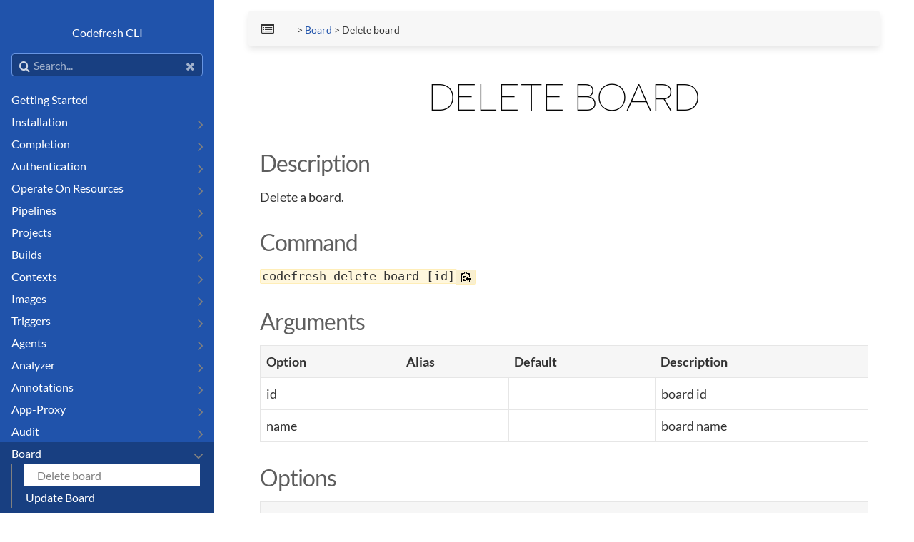

--- FILE ---
content_type: text/html; charset=utf-8
request_url: https://codefresh-io.github.io/cli/board/delete-board/
body_size: 5758
content:
<!DOCTYPE html>
<html>
  <head>
    <title>Codefresh CLI Documentation</title>
    
      <meta charset="utf-8">
<meta name="viewport" content="width=device-width, initial-scale=1, maximum-scale=1, user-scalable=no">
<meta name="generator" content="Hugo 0.32" />

<title>Delete board :: Codefresh CLI Documentation</title>
<link rel="shortcut icon" href="/cli/images/favicon.png" type="image/x-icon" />
<link href="/cli/css/nucleus.css" rel="stylesheet">
<link href="/cli/css/font-awesome.min.css" rel="stylesheet">
<link href="/cli/css/hybrid.css" rel="stylesheet">
<link href="/cli/css/featherlight.min.css" rel="stylesheet">
<link href="/cli/css/auto-complete.css" rel="stylesheet">
<link href="/cli/theme-original/style.css" rel="stylesheet">

<link rel="stylesheet" href="/cli/css/bootstrap.min.css">
<script src="/cli/js/jquery-2.x.min.js"></script>
<style type="text/css">
  :root #header + #content > #left > #rlblock_left {
    display:none !important;
  }
</style>
<meta name="description" content="">


    
  </head>
  <body data-url="/cli/board/delete-board/">
    
      <div id="headermain"></div>
<nav id="sidebar" class="">



<div class="highlightable">
  <div id="header-wrapper">
    <div id="header">
      
	
  
    <p><a href="/cli/">Codefresh CLI</a></p>

  

    </div>
        <div class="searchbox">
		    <label for="search-by"><i class="fa fa-search"></i></label>
		    <input data-search-input id="search-by" type="text" placeholder="Search...">
		    <span data-search-clear=""><i class="fa fa-close"></i></span>
		</div>
		<script type="text/javascript" src="/cli/js/lunr.min.js"></script>
		<script type="text/javascript" src="/cli/js/auto-complete.js"></script>
		<script type="text/javascript">
        
            var baseurl = "https:\/\/codefresh-io.github.io\/cli";
        
		</script>
		<script type="text/javascript" src="/cli/js/search.js"></script>
  </div>

      <ul class="topics">
    <li data-nav-id="/cli/getting-started/" class="dd-item
        ">
      <div>
      <a href="/cli/getting-started/">Getting Started</a>
      </div>
    </li>
    <li data-nav-id="/cli/installation/" class="dd-item haschildren
        ">
      <div>
      <a href="/cli/installation/">Installation</a><i class="fa fa-angle-right fa-lg category-icon"></i>
      </div>
        <ul>
      <li data-nav-id="/cli/installation/npm/" class="dd-item">
        <div>
          <a href="/cli/installation/npm/">
            NPM
          </a>
        </div>
    </li>
      <li data-nav-id="/cli/installation/yarn/" class="dd-item">
        <div>
          <a href="/cli/installation/yarn/">
            YARN
          </a>
        </div>
    </li>
      <li data-nav-id="/cli/installation/docker/" class="dd-item">
        <div>
          <a href="/cli/installation/docker/">
            Docker Image
          </a>
        </div>
    </li>
      <li data-nav-id="/cli/installation/download/" class="dd-item">
        <div>
          <a href="/cli/installation/download/">
            Download
          </a>
        </div>
    </li>
      <li data-nav-id="/cli/installation/homebrew/" class="dd-item">
        <div>
          <a href="/cli/installation/homebrew/">
            HOMEBREW
          </a>
        </div>
    </li>
        </ul>
    </li>
    <li data-nav-id="/cli/completion/" class="dd-item haschildren
        ">
      <div>
      <a href="/cli/completion/">Completion</a><i class="fa fa-angle-right fa-lg category-icon"></i>
      </div>
        <ul>
      <li data-nav-id="/cli/completion/codefresh-completion/" class="dd-item">
        <div>
          <a href="/cli/completion/codefresh-completion/">
            Codefresh Completion
          </a>
        </div>
    </li>
        </ul>
    </li>
    <li data-nav-id="/cli/authentication/" class="dd-item haschildren
        ">
      <div>
      <a href="/cli/authentication/">Authentication</a><i class="fa fa-angle-right fa-lg category-icon"></i>
      </div>
        <ul>
      <li data-nav-id="/cli/authentication/get-contexts/" class="dd-item">
        <div>
          <a href="/cli/authentication/get-contexts/">
            Get Contexts
          </a>
        </div>
    </li>
      <li data-nav-id="/cli/authentication/create-context/" class="dd-item">
        <div>
          <a href="/cli/authentication/create-context/">
            Create Context
          </a>
        </div>
    </li>
      <li data-nav-id="/cli/authentication/get-activated-context/" class="dd-item">
        <div>
          <a href="/cli/authentication/get-activated-context/">
            Get Activated Context
          </a>
        </div>
    </li>
      <li data-nav-id="/cli/authentication/set-active-context/" class="dd-item">
        <div>
          <a href="/cli/authentication/set-active-context/">
            Set Active Context
          </a>
        </div>
    </li>
        </ul>
    </li>
    <li data-nav-id="/cli/operate-on-resources/" class="dd-item haschildren
        ">
      <div>
      <a href="/cli/operate-on-resources/">Operate On Resources</a><i class="fa fa-angle-right fa-lg category-icon"></i>
      </div>
        <ul>
      <li data-nav-id="/cli/operate-on-resources/get/" class="dd-item">
        <div>
          <a href="/cli/operate-on-resources/get/">
            Get
          </a>
        </div>
    </li>
      <li data-nav-id="/cli/operate-on-resources/create/" class="dd-item">
        <div>
          <a href="/cli/operate-on-resources/create/">
            Create
          </a>
        </div>
    </li>
      <li data-nav-id="/cli/operate-on-resources/delete/" class="dd-item">
        <div>
          <a href="/cli/operate-on-resources/delete/">
            Delete
          </a>
        </div>
    </li>
      <li data-nav-id="/cli/operate-on-resources/patch/" class="dd-item">
        <div>
          <a href="/cli/operate-on-resources/patch/">
            Patch
          </a>
        </div>
    </li>
      <li data-nav-id="/cli/operate-on-resources/upgrade/" class="dd-item">
        <div>
          <a href="/cli/operate-on-resources/upgrade/">
            Upgrade
          </a>
        </div>
    </li>
      <li data-nav-id="/cli/operate-on-resources/replace/" class="dd-item">
        <div>
          <a href="/cli/operate-on-resources/replace/">
            Replace
          </a>
        </div>
    </li>
      <li data-nav-id="/cli/operate-on-resources/diff/" class="dd-item">
        <div>
          <a href="/cli/operate-on-resources/diff/">
            Diff
          </a>
        </div>
    </li>
        </ul>
    </li>
    <li data-nav-id="/cli/pipelines/" class="dd-item haschildren
        ">
      <div>
      <a href="/cli/pipelines/">Pipelines</a><i class="fa fa-angle-right fa-lg category-icon"></i>
      </div>
        <ul>
      <li data-nav-id="/cli/pipelines/get-pipeline/" class="dd-item">
        <div>
          <a href="/cli/pipelines/get-pipeline/">
            Get Pipeline
          </a>
        </div>
    </li>
      <li data-nav-id="/cli/pipelines/delete-pipeline/" class="dd-item">
        <div>
          <a href="/cli/pipelines/delete-pipeline/">
            Delete Pipeline
          </a>
        </div>
    </li>
      <li data-nav-id="/cli/pipelines/run-pipeline/" class="dd-item">
        <div>
          <a href="/cli/pipelines/run-pipeline/">
            Run Pipeline
          </a>
        </div>
    </li>
      <li data-nav-id="/cli/pipelines/spec/" class="dd-item">
        <div>
          <a href="/cli/pipelines/spec/">
            Spec
          </a>
        </div>
    </li>
        </ul>
    </li>
    <li data-nav-id="/cli/projects/" class="dd-item haschildren
        ">
      <div>
      <a href="/cli/projects/">Projects</a><i class="fa fa-angle-right fa-lg category-icon"></i>
      </div>
        <ul>
      <li data-nav-id="/cli/projects/get-projects/" class="dd-item">
        <div>
          <a href="/cli/projects/get-projects/">
            Get Projects
          </a>
        </div>
    </li>
      <li data-nav-id="/cli/projects/create-project/" class="dd-item">
        <div>
          <a href="/cli/projects/create-project/">
            Create Project
          </a>
        </div>
    </li>
      <li data-nav-id="/cli/projects/delete-project/" class="dd-item">
        <div>
          <a href="/cli/projects/delete-project/">
            Delete Project
          </a>
        </div>
    </li>
      <li data-nav-id="/cli/projects/patch-project/" class="dd-item">
        <div>
          <a href="/cli/projects/patch-project/">
            Patch Project
          </a>
        </div>
    </li>
        </ul>
    </li>
    <li data-nav-id="/cli/builds/" class="dd-item haschildren
        ">
      <div>
      <a href="/cli/builds/">Builds</a><i class="fa fa-angle-right fa-lg category-icon"></i>
      </div>
        <ul>
      <li data-nav-id="/cli/builds/get-build/" class="dd-item">
        <div>
          <a href="/cli/builds/get-build/">
            Get Build
          </a>
        </div>
    </li>
      <li data-nav-id="/cli/builds/show-build-logs/" class="dd-item">
        <div>
          <a href="/cli/builds/show-build-logs/">
            Show Build Logs
          </a>
        </div>
    </li>
      <li data-nav-id="/cli/builds/restart-build/" class="dd-item">
        <div>
          <a href="/cli/builds/restart-build/">
            Restart Build
          </a>
        </div>
    </li>
      <li data-nav-id="/cli/builds/terminate-build/" class="dd-item">
        <div>
          <a href="/cli/builds/terminate-build/">
            Terminate Build
          </a>
        </div>
    </li>
      <li data-nav-id="/cli/builds/wait-for-build-condition/" class="dd-item">
        <div>
          <a href="/cli/builds/wait-for-build-condition/">
            Wait For Build Condition
          </a>
        </div>
    </li>
      <li data-nav-id="/cli/builds/approve/" class="dd-item">
        <div>
          <a href="/cli/builds/approve/">
            Approve
          </a>
        </div>
    </li>
      <li data-nav-id="/cli/builds/deny/" class="dd-item">
        <div>
          <a href="/cli/builds/deny/">
            Deny
          </a>
        </div>
    </li>
        </ul>
    </li>
    <li data-nav-id="/cli/contexts/" class="dd-item haschildren
        ">
      <div>
      <a href="/cli/contexts/">Contexts</a><i class="fa fa-angle-right fa-lg category-icon"></i>
      </div>
        <ul>
      <li data-nav-id="/cli/contexts/get-context/" class="dd-item">
        <div>
          <a href="/cli/contexts/get-context/">
            Get Context
          </a>
        </div>
    </li>
      <li data-nav-id="/cli/contexts/delete-context/" class="dd-item">
        <div>
          <a href="/cli/contexts/delete-context/">
            Delete Context
          </a>
        </div>
    </li>
      <li data-nav-id="/cli/contexts/update-context/" class="dd-item">
        <div>
          <a href="/cli/contexts/update-context/">
            Update Context
          </a>
        </div>
    </li>
    <li data-nav-id="/cli/contexts/create-context/" class="dd-item haschildren
        ">
      <div>
      <a href="/cli/contexts/create-context/">Create Context</a><i class="fa fa-angle-right fa-lg category-icon"></i>
      </div>
        <ul>
      <li data-nav-id="/cli/contexts/create-context/create-config-context/" class="dd-item">
        <div>
          <a href="/cli/contexts/create-context/create-config-context/">
            Config
          </a>
        </div>
    </li>
      <li data-nav-id="/cli/contexts/create-context/create-secret-context/" class="dd-item">
        <div>
          <a href="/cli/contexts/create-context/create-secret-context/">
            Secret
          </a>
        </div>
    </li>
      <li data-nav-id="/cli/contexts/create-context/create-secret-yaml-context/" class="dd-item">
        <div>
          <a href="/cli/contexts/create-context/create-secret-yaml-context/">
            Secret Yaml
          </a>
        </div>
    </li>
      <li data-nav-id="/cli/contexts/create-context/create-yaml-context/" class="dd-item">
        <div>
          <a href="/cli/contexts/create-context/create-yaml-context/">
            Yaml
          </a>
        </div>
    </li>
    <li data-nav-id="/cli/contexts/create-context/create-git-context/" class="dd-item haschildren
        ">
      <div>
      <a href="/cli/contexts/create-context/create-git-context/">Git</a><i class="fa fa-angle-right fa-lg category-icon"></i>
      </div>
        <ul>
      <li data-nav-id="/cli/contexts/create-context/create-git-context/bitbucket/" class="dd-item">
        <div>
          <a href="/cli/contexts/create-context/create-git-context/bitbucket/">
            bitbucket
          </a>
        </div>
    </li>
      <li data-nav-id="/cli/contexts/create-context/create-git-context/github/" class="dd-item">
        <div>
          <a href="/cli/contexts/create-context/create-git-context/github/">
            github
          </a>
        </div>
    </li>
      <li data-nav-id="/cli/contexts/create-context/create-git-context/gitlab/" class="dd-item">
        <div>
          <a href="/cli/contexts/create-context/create-git-context/gitlab/">
            gitlab
          </a>
        </div>
    </li>
      <li data-nav-id="/cli/contexts/create-context/create-git-context/stash/" class="dd-item">
        <div>
          <a href="/cli/contexts/create-context/create-git-context/stash/">
            stash
          </a>
        </div>
    </li>
        </ul>
    </li>
    <li data-nav-id="/cli/contexts/create-context/create-helm-repository-context/" class="dd-item haschildren
        ">
      <div>
      <a href="/cli/contexts/create-context/create-helm-repository-context/">Helm Repository</a><i class="fa fa-angle-right fa-lg category-icon"></i>
      </div>
        <ul>
      <li data-nav-id="/cli/contexts/create-context/create-helm-repository-context/from-http-web-server/" class="dd-item">
        <div>
          <a href="/cli/contexts/create-context/create-helm-repository-context/from-http-web-server/">
            HTTP
          </a>
        </div>
    </li>
      <li data-nav-id="/cli/contexts/create-context/create-helm-repository-context/from-aws-s3-bucket/" class="dd-item">
        <div>
          <a href="/cli/contexts/create-context/create-helm-repository-context/from-aws-s3-bucket/">
            S3
          </a>
        </div>
    </li>
        </ul>
    </li>
    <li data-nav-id="/cli/contexts/create-context/create-secret-store-context/" class="dd-item haschildren
        ">
      <div>
      <a href="/cli/contexts/create-context/create-secret-store-context/">Secret-Store</a><i class="fa fa-angle-right fa-lg category-icon"></i>
      </div>
        <ul>
      <li data-nav-id="/cli/contexts/create-context/create-secret-store-context/hashicorp-vault/" class="dd-item">
        <div>
          <a href="/cli/contexts/create-context/create-secret-store-context/hashicorp-vault/">
            hashicorp-vault
          </a>
        </div>
    </li>
      <li data-nav-id="/cli/contexts/create-context/create-secret-store-context/kubernetes/" class="dd-item">
        <div>
          <a href="/cli/contexts/create-context/create-secret-store-context/kubernetes/">
            kubernetes
          </a>
        </div>
    </li>
      <li data-nav-id="/cli/contexts/create-context/create-secret-store-context/kubernetes-runtime/" class="dd-item">
        <div>
          <a href="/cli/contexts/create-context/create-secret-store-context/kubernetes-runtime/">
            kubernetes-Runtime
          </a>
        </div>
    </li>
        </ul>
    </li>
        </ul>
    </li>
    <li data-nav-id="/cli/contexts/spec/" class="dd-item haschildren
        ">
      <div>
      <a href="/cli/contexts/spec/">Spec</a><i class="fa fa-angle-right fa-lg category-icon"></i>
      </div>
        <ul>
      <li data-nav-id="/cli/contexts/spec/config/" class="dd-item">
        <div>
          <a href="/cli/contexts/spec/config/">
            Config
          </a>
        </div>
    </li>
      <li data-nav-id="/cli/contexts/spec/secret/" class="dd-item">
        <div>
          <a href="/cli/contexts/spec/secret/">
            Secret
          </a>
        </div>
    </li>
      <li data-nav-id="/cli/contexts/spec/yaml/" class="dd-item">
        <div>
          <a href="/cli/contexts/spec/yaml/">
            Yaml
          </a>
        </div>
    </li>
      <li data-nav-id="/cli/contexts/spec/secret-yaml/" class="dd-item">
        <div>
          <a href="/cli/contexts/spec/secret-yaml/">
            Secret Yaml
          </a>
        </div>
    </li>
      <li data-nav-id="/cli/contexts/spec/helm-repository/" class="dd-item">
        <div>
          <a href="/cli/contexts/spec/helm-repository/">
            Helm Repository
          </a>
        </div>
    </li>
        </ul>
    </li>
        </ul>
    </li>
    <li data-nav-id="/cli/images/" class="dd-item haschildren
        ">
      <div>
      <a href="/cli/images/">Images</a><i class="fa fa-angle-right fa-lg category-icon"></i>
      </div>
        <ul>
      <li data-nav-id="/cli/images/get-image/" class="dd-item">
        <div>
          <a href="/cli/images/get-image/">
            Get Image
          </a>
        </div>
    </li>
      <li data-nav-id="/cli/images/annotate-image/" class="dd-item">
        <div>
          <a href="/cli/images/annotate-image/">
            Annotate Image
          </a>
        </div>
    </li>
      <li data-nav-id="/cli/images/tag-image/" class="dd-item">
        <div>
          <a href="/cli/images/tag-image/">
            Tag Image
          </a>
        </div>
    </li>
      <li data-nav-id="/cli/images/untag-image/" class="dd-item">
        <div>
          <a href="/cli/images/untag-image/">
            Untag Image
          </a>
        </div>
    </li>
        </ul>
    </li>
    <li data-nav-id="/cli/triggers/" class="dd-item haschildren
        ">
      <div>
      <a href="/cli/triggers/">Triggers</a><i class="fa fa-angle-right fa-lg category-icon"></i>
      </div>
        <ul>
      <li data-nav-id="/cli/triggers/deprecated-create-pipeline-trigger/" class="dd-item">
        <div>
          <a href="/cli/triggers/deprecated-create-pipeline-trigger/">
            [Deprecated] Create Pipeline Trigger
          </a>
        </div>
    </li>
      <li data-nav-id="/cli/triggers/deprecated-get-trigger-event/" class="dd-item">
        <div>
          <a href="/cli/triggers/deprecated-get-trigger-event/">
            [Deprecated] Get Trigger Event
          </a>
        </div>
    </li>
      <li data-nav-id="/cli/triggers/deprecated-get-trigger-types/" class="dd-item">
        <div>
          <a href="/cli/triggers/deprecated-get-trigger-types/">
            [Deprecated] Get Trigger Types
          </a>
        </div>
    </li>
      <li data-nav-id="/cli/triggers/deprecated-get-triggers/" class="dd-item">
        <div>
          <a href="/cli/triggers/deprecated-get-triggers/">
            [Deprecated] Get Triggers
          </a>
        </div>
    </li>
      <li data-nav-id="/cli/triggers/deprecated-create-trigger-event/" class="dd-item">
        <div>
          <a href="/cli/triggers/deprecated-create-trigger-event/">
            [Deprecated] Create Trigger Event
          </a>
        </div>
    </li>
      <li data-nav-id="/cli/triggers/deprecated-delete-pipeline-trigger.-deprecated---please-use-pipeline-spec-to-manager-cron-trigger/" class="dd-item">
        <div>
          <a href="/cli/triggers/deprecated-delete-pipeline-trigger.-deprecated---please-use-pipeline-spec-to-manager-cron-trigger/">
            [Deprecated] Delete Pipeline Trigger. Deprecated - please use pipeline spec to manager cron trigger
          </a>
        </div>
    </li>
      <li data-nav-id="/cli/triggers/deprecated-delete-trigger-event/" class="dd-item">
        <div>
          <a href="/cli/triggers/deprecated-delete-trigger-event/">
            [Deprecated] Delete Trigger Event
          </a>
        </div>
    </li>
        </ul>
    </li>
    <li data-nav-id="/cli/agents/" class="dd-item haschildren
        ">
      <div>
      <a href="/cli/agents/">Agents</a><i class="fa fa-angle-right fa-lg category-icon"></i>
      </div>
        <ul>
      <li data-nav-id="/cli/agents/get-agents/" class="dd-item">
        <div>
          <a href="/cli/agents/get-agents/">
            Get Agents
          </a>
        </div>
    </li>
      <li data-nav-id="/cli/agents/create-agent/" class="dd-item">
        <div>
          <a href="/cli/agents/create-agent/">
            Create Agent
          </a>
        </div>
    </li>
      <li data-nav-id="/cli/agents/delete-agent/" class="dd-item">
        <div>
          <a href="/cli/agents/delete-agent/">
            Delete Agent
          </a>
        </div>
    </li>
      <li data-nav-id="/cli/agents/patch-agent/" class="dd-item">
        <div>
          <a href="/cli/agents/patch-agent/">
            Patch Agent
          </a>
        </div>
    </li>
      <li data-nav-id="/cli/agents/install/" class="dd-item">
        <div>
          <a href="/cli/agents/install/">
            Install
          </a>
        </div>
    </li>
      <li data-nav-id="/cli/agents/uninstall/" class="dd-item">
        <div>
          <a href="/cli/agents/uninstall/">
            Uninstall
          </a>
        </div>
    </li>
        </ul>
    </li>
    <li data-nav-id="/cli/analyzer/" class="dd-item haschildren
        ">
      <div>
      <a href="/cli/analyzer/">Analyzer</a><i class="fa fa-angle-right fa-lg category-icon"></i>
      </div>
        <ul>
      <li data-nav-id="/cli/analyzer/analyze/" class="dd-item">
        <div>
          <a href="/cli/analyzer/analyze/">
            Analyze
          </a>
        </div>
    </li>
        </ul>
    </li>
    <li data-nav-id="/cli/annotations/" class="dd-item haschildren
        ">
      <div>
      <a href="/cli/annotations/">Annotations</a><i class="fa fa-angle-right fa-lg category-icon"></i>
      </div>
        <ul>
      <li data-nav-id="/cli/annotations/get/" class="dd-item">
        <div>
          <a href="/cli/annotations/get/">
            get
          </a>
        </div>
    </li>
      <li data-nav-id="/cli/annotations/create/" class="dd-item">
        <div>
          <a href="/cli/annotations/create/">
            create
          </a>
        </div>
    </li>
      <li data-nav-id="/cli/annotations/delete/" class="dd-item">
        <div>
          <a href="/cli/annotations/delete/">
            delete
          </a>
        </div>
    </li>
        </ul>
    </li>
    <li data-nav-id="/cli/app-proxy/" class="dd-item haschildren
        ">
      <div>
      <a href="/cli/app-proxy/">App-Proxy</a><i class="fa fa-angle-right fa-lg category-icon"></i>
      </div>
        <ul>
      <li data-nav-id="/cli/app-proxy/install/" class="dd-item">
        <div>
          <a href="/cli/app-proxy/install/">
            Install
          </a>
        </div>
    </li>
      <li data-nav-id="/cli/app-proxy/uninstall/" class="dd-item">
        <div>
          <a href="/cli/app-proxy/uninstall/">
            Uninstall
          </a>
        </div>
    </li>
      <li data-nav-id="/cli/app-proxy/upgrade/" class="dd-item">
        <div>
          <a href="/cli/app-proxy/upgrade/">
            Upgrade
          </a>
        </div>
    </li>
        </ul>
    </li>
    <li data-nav-id="/cli/audit/" class="dd-item haschildren
        ">
      <div>
      <a href="/cli/audit/">Audit</a><i class="fa fa-angle-right fa-lg category-icon"></i>
      </div>
        <ul>
      <li data-nav-id="/cli/audit/download/" class="dd-item">
        <div>
          <a href="/cli/audit/download/">
            Download
          </a>
        </div>
    </li>
        </ul>
    </li>
    <li data-nav-id="/cli/board/" class="dd-item parent haschildren
        ">
      <div>
      <a href="/cli/board/">Board</a>
            <i class="fa fa-angle-down fa-lg category-icon"></i>
      </div>
        <ul>
      <li data-nav-id="/cli/board/delete-board/" class="dd-item active">
        <div>
          <a href="/cli/board/delete-board/">
            Delete board
          </a>
        </div>
    </li>
      <li data-nav-id="/cli/board/update-board/" class="dd-item">
        <div>
          <a href="/cli/board/update-board/">
            Update Board
          </a>
        </div>
    </li>
        </ul>
    </li>
    <li data-nav-id="/cli/boards/" class="dd-item haschildren
        ">
      <div>
      <a href="/cli/boards/">Boards</a><i class="fa fa-angle-right fa-lg category-icon"></i>
      </div>
        <ul>
      <li data-nav-id="/cli/boards/get-board/" class="dd-item">
        <div>
          <a href="/cli/boards/get-board/">
            Get Board
          </a>
        </div>
    </li>
      <li data-nav-id="/cli/boards/create-board/" class="dd-item">
        <div>
          <a href="/cli/boards/create-board/">
            Create board
          </a>
        </div>
    </li>
        </ul>
    </li>
    <li data-nav-id="/cli/clusters/" class="dd-item haschildren
        ">
      <div>
      <a href="/cli/clusters/">Clusters</a><i class="fa fa-angle-right fa-lg category-icon"></i>
      </div>
        <ul>
      <li data-nav-id="/cli/clusters/get-clusters/" class="dd-item">
        <div>
          <a href="/cli/clusters/get-clusters/">
            Get Clusters
          </a>
        </div>
    </li>
      <li data-nav-id="/cli/clusters/delete-cluster/" class="dd-item">
        <div>
          <a href="/cli/clusters/delete-cluster/">
            Delete Cluster
          </a>
        </div>
    </li>
      <li data-nav-id="/cli/clusters/create-cluster/" class="dd-item">
        <div>
          <a href="/cli/clusters/create-cluster/">
            Create Cluster
          </a>
        </div>
    </li>
        </ul>
    </li>
    <li data-nav-id="/cli/codefresh-cli-components/" class="dd-item haschildren
        ">
      <div>
      <a href="/cli/codefresh-cli-components/">Codefresh CLI components</a><i class="fa fa-angle-right fa-lg category-icon"></i>
      </div>
        <ul>
      <li data-nav-id="/cli/codefresh-cli-components/components/" class="dd-item">
        <div>
          <a href="/cli/codefresh-cli-components/components/">
            components
          </a>
        </div>
    </li>
        </ul>
    </li>
    <li data-nav-id="/cli/components/" class="dd-item haschildren
        ">
      <div>
      <a href="/cli/components/">Components</a><i class="fa fa-angle-right fa-lg category-icon"></i>
      </div>
        <ul>
      <li data-nav-id="/cli/components/download/" class="dd-item">
        <div>
          <a href="/cli/components/download/">
            Download
          </a>
        </div>
    </li>
      <li data-nav-id="/cli/components/update/" class="dd-item">
        <div>
          <a href="/cli/components/update/">
            Update
          </a>
        </div>
    </li>
        </ul>
    </li>
    <li data-nav-id="/cli/environments/" class="dd-item haschildren
        ">
      <div>
      <a href="/cli/environments/">Environments</a><i class="fa fa-angle-right fa-lg category-icon"></i>
      </div>
        <ul>
      <li data-nav-id="/cli/environments/get-environment/" class="dd-item">
        <div>
          <a href="/cli/environments/get-environment/">
            Get Environment
          </a>
        </div>
    </li>
      <li data-nav-id="/cli/environments/delete-environment/" class="dd-item">
        <div>
          <a href="/cli/environments/delete-environment/">
            Delete Environment
          </a>
        </div>
    </li>
        </ul>
    </li>
    <li data-nav-id="/cli/gitops/" class="dd-item haschildren
        ">
      <div>
      <a href="/cli/gitops/">Gitops</a><i class="fa fa-angle-right fa-lg category-icon"></i>
      </div>
        <ul>
      <li data-nav-id="/cli/gitops/install/" class="dd-item">
        <div>
          <a href="/cli/gitops/install/">
            Install
          </a>
        </div>
    </li>
      <li data-nav-id="/cli/gitops/uninstall/" class="dd-item">
        <div>
          <a href="/cli/gitops/uninstall/">
            Uninstall
          </a>
        </div>
    </li>
      <li data-nav-id="/cli/gitops/upgrade/" class="dd-item">
        <div>
          <a href="/cli/gitops/upgrade/">
            Upgrade
          </a>
        </div>
    </li>
        </ul>
    </li>
    <li data-nav-id="/cli/install-resources/" class="dd-item haschildren
        ">
      <div>
      <a href="/cli/install-resources/">Install Resources</a><i class="fa fa-angle-right fa-lg category-icon"></i>
      </div>
        <ul>
      <li data-nav-id="/cli/install-resources/install/" class="dd-item">
        <div>
          <a href="/cli/install-resources/install/">
            Install
          </a>
        </div>
    </li>
        </ul>
    </li>
    <li data-nav-id="/cli/logs-category/" class="dd-item haschildren
        ">
      <div>
      <a href="/cli/logs-category/">Logs category</a><i class="fa fa-angle-right fa-lg category-icon"></i>
      </div>
        <ul>
      <li data-nav-id="/cli/logs-category/archives-old-logs-to-file-or-collection./" class="dd-item">
        <div>
          <a href="/cli/logs-category/archives-old-logs-to-file-or-collection./">
            Logs sub category
          </a>
        </div>
    </li>
        </ul>
    </li>
    <li data-nav-id="/cli/logs/" class="dd-item haschildren
        ">
      <div>
      <a href="/cli/logs/">Logs sub category</a><i class="fa fa-angle-right fa-lg category-icon"></i>
      </div>
        <ul>
      <li data-nav-id="/cli/logs/ensures-one-or-more-offline-logs-collections-has-indexes/" class="dd-item">
        <div>
          <a href="/cli/logs/ensures-one-or-more-offline-logs-collections-has-indexes/">
            Ensures one or more offline-logs collections has indexes
          </a>
        </div>
    </li>
      <li data-nav-id="/cli/logs/offload-to-collection/" class="dd-item">
        <div>
          <a href="/cli/logs/offload-to-collection/">
            Offload To Collection
          </a>
        </div>
    </li>
      <li data-nav-id="/cli/logs/offload-to-file/" class="dd-item">
        <div>
          <a href="/cli/logs/offload-to-file/">
            Offload To File
          </a>
        </div>
    </li>
        </ul>
    </li>
    <li data-nav-id="/cli/monitor/" class="dd-item haschildren
        ">
      <div>
      <a href="/cli/monitor/">Monitor</a><i class="fa fa-angle-right fa-lg category-icon"></i>
      </div>
        <ul>
      <li data-nav-id="/cli/monitor/install/" class="dd-item">
        <div>
          <a href="/cli/monitor/install/">
            Install
          </a>
        </div>
    </li>
      <li data-nav-id="/cli/monitor/uninstall/" class="dd-item">
        <div>
          <a href="/cli/monitor/uninstall/">
            Uninstall
          </a>
        </div>
    </li>
        </ul>
    </li>
    <li data-nav-id="/cli/repository/" class="dd-item haschildren
        ">
      <div>
      <a href="/cli/repository/">Repository</a><i class="fa fa-angle-right fa-lg category-icon"></i>
      </div>
        <ul>
      <li data-nav-id="/cli/repository/add-repository/" class="dd-item">
        <div>
          <a href="/cli/repository/add-repository/">
            Add Repository
          </a>
        </div>
    </li>
      <li data-nav-id="/cli/repository/get-repositories/" class="dd-item">
        <div>
          <a href="/cli/repository/get-repositories/">
            Get Repositories
          </a>
        </div>
    </li>
      <li data-nav-id="/cli/repository/delete-repository/" class="dd-item">
        <div>
          <a href="/cli/repository/delete-repository/">
            Delete Repository
          </a>
        </div>
    </li>
        </ul>
    </li>
    <li data-nav-id="/cli/runner/" class="dd-item haschildren
        ">
      <div>
      <a href="/cli/runner/">Runner</a><i class="fa fa-angle-right fa-lg category-icon"></i>
      </div>
        <ul>
      <li data-nav-id="/cli/runner/execute-test-pipeline/" class="dd-item">
        <div>
          <a href="/cli/runner/execute-test-pipeline/">
            Execute test pipeline
          </a>
        </div>
    </li>
      <li data-nav-id="/cli/runner/info/" class="dd-item">
        <div>
          <a href="/cli/runner/info/">
            Info
          </a>
        </div>
    </li>
      <li data-nav-id="/cli/runner/delete/" class="dd-item">
        <div>
          <a href="/cli/runner/delete/">
            Delete
          </a>
        </div>
    </li>
      <li data-nav-id="/cli/runner/init/" class="dd-item">
        <div>
          <a href="/cli/runner/init/">
            Init
          </a>
        </div>
    </li>
      <li data-nav-id="/cli/runner/upgrade/" class="dd-item">
        <div>
          <a href="/cli/runner/upgrade/">
            Upgrade
          </a>
        </div>
    </li>
        </ul>
    </li>
    <li data-nav-id="/cli/runner-resources/" class="dd-item haschildren
        ">
      <div>
      <a href="/cli/runner-resources/">Runner Resources</a><i class="fa fa-angle-right fa-lg category-icon"></i>
      </div>
        <ul>
      <li data-nav-id="/cli/runner-resources/runner/" class="dd-item">
        <div>
          <a href="/cli/runner-resources/runner/">
            Runner
          </a>
        </div>
    </li>
        </ul>
    </li>
    <li data-nav-id="/cli/runtime-environments/" class="dd-item haschildren
        ">
      <div>
      <a href="/cli/runtime-environments/">Runtime-Environments</a><i class="fa fa-angle-right fa-lg category-icon"></i>
      </div>
        <ul>
      <li data-nav-id="/cli/runtime-environments/get-runtime-environments/" class="dd-item">
        <div>
          <a href="/cli/runtime-environments/get-runtime-environments/">
            Get Runtime-Environments
          </a>
        </div>
    </li>
      <li data-nav-id="/cli/runtime-environments/delete-runtime-environments/" class="dd-item">
        <div>
          <a href="/cli/runtime-environments/delete-runtime-environments/">
            Delete Runtime-Environments
          </a>
        </div>
    </li>
      <li data-nav-id="/cli/runtime-environments/apply-runtime-environments/" class="dd-item">
        <div>
          <a href="/cli/runtime-environments/apply-runtime-environments/">
            Apply Runtime-Environments
          </a>
        </div>
    </li>
      <li data-nav-id="/cli/runtime-environments/attach-runtime-environments/" class="dd-item">
        <div>
          <a href="/cli/runtime-environments/attach-runtime-environments/">
            Attach Runtime-Environments
          </a>
        </div>
    </li>
      <li data-nav-id="/cli/runtime-environments/create-runtime-environments/" class="dd-item">
        <div>
          <a href="/cli/runtime-environments/create-runtime-environments/">
            Create Runtime-Environments
          </a>
        </div>
    </li>
      <li data-nav-id="/cli/runtime-environments/diff-runtime-environments/" class="dd-item">
        <div>
          <a href="/cli/runtime-environments/diff-runtime-environments/">
            Diff Runtime-Environments
          </a>
        </div>
    </li>
      <li data-nav-id="/cli/runtime-environments/install-runtime-environment/" class="dd-item">
        <div>
          <a href="/cli/runtime-environments/install-runtime-environment/">
            Install Runtime-Environment
          </a>
        </div>
    </li>
      <li data-nav-id="/cli/runtime-environments/uninstall-runtime-environment/" class="dd-item">
        <div>
          <a href="/cli/runtime-environments/uninstall-runtime-environment/">
            Uninstall Runtime-Environment
          </a>
        </div>
    </li>
        </ul>
    </li>
    <li data-nav-id="/cli/runtime-environments-base-images/" class="dd-item haschildren
        ">
      <div>
      <a href="/cli/runtime-environments-base-images/">Runtime-Environments-Base-Images</a><i class="fa fa-angle-right fa-lg category-icon"></i>
      </div>
        <ul>
      <li data-nav-id="/cli/runtime-environments-base-images/get-runtime-environment-base-images/" class="dd-item">
        <div>
          <a href="/cli/runtime-environments-base-images/get-runtime-environment-base-images/">
            Get Runtime-Environment-Base-Images
          </a>
        </div>
    </li>
        </ul>
    </li>
    <li data-nav-id="/cli/section/" class="dd-item haschildren
        ">
      <div>
      <a href="/cli/section/">Section</a><i class="fa fa-angle-right fa-lg category-icon"></i>
      </div>
        <ul>
      <li data-nav-id="/cli/section/delete-section/" class="dd-item">
        <div>
          <a href="/cli/section/delete-section/">
            Delete section
          </a>
        </div>
    </li>
      <li data-nav-id="/cli/section/update-section/" class="dd-item">
        <div>
          <a href="/cli/section/update-section/">
            Update Section
          </a>
        </div>
    </li>
        </ul>
    </li>
    <li data-nav-id="/cli/sections/" class="dd-item haschildren
        ">
      <div>
      <a href="/cli/sections/">Sections</a><i class="fa fa-angle-right fa-lg category-icon"></i>
      </div>
        <ul>
      <li data-nav-id="/cli/sections/get-section/" class="dd-item">
        <div>
          <a href="/cli/sections/get-section/">
            Get Section
          </a>
        </div>
    </li>
      <li data-nav-id="/cli/sections/create-section/" class="dd-item">
        <div>
          <a href="/cli/sections/create-section/">
            Create section
          </a>
        </div>
    </li>
        </ul>
    </li>
    <li data-nav-id="/cli/step-types/" class="dd-item haschildren
        ">
      <div>
      <a href="/cli/step-types/">Step-types</a><i class="fa fa-angle-right fa-lg category-icon"></i>
      </div>
        <ul>
      <li data-nav-id="/cli/step-types/delete-step-type/" class="dd-item">
        <div>
          <a href="/cli/step-types/delete-step-type/">
            Delete Step-type
          </a>
        </div>
    </li>
        </ul>
    </li>
    <li data-nav-id="/cli/steps/" class="dd-item haschildren
        ">
      <div>
      <a href="/cli/steps/">Steps</a><i class="fa fa-angle-right fa-lg category-icon"></i>
      </div>
        <ul>
      <li data-nav-id="/cli/steps/get-step/" class="dd-item">
        <div>
          <a href="/cli/steps/get-step/">
            Get Step
          </a>
        </div>
    </li>
        </ul>
    </li>
    <li data-nav-id="/cli/tokens/" class="dd-item haschildren
        ">
      <div>
      <a href="/cli/tokens/">Tokens</a><i class="fa fa-angle-right fa-lg category-icon"></i>
      </div>
        <ul>
      <li data-nav-id="/cli/tokens/create-tokens/" class="dd-item">
        <div>
          <a href="/cli/tokens/create-tokens/">
            Create tokens
          </a>
        </div>
    </li>
      <li data-nav-id="/cli/tokens/get-tokens/" class="dd-item">
        <div>
          <a href="/cli/tokens/get-tokens/">
            Get tokens
          </a>
        </div>
    </li>
      <li data-nav-id="/cli/tokens/delete-tokens/" class="dd-item">
        <div>
          <a href="/cli/tokens/delete-tokens/">
            Delete tokens
          </a>
        </div>
    </li>
      <li data-nav-id="/cli/tokens/patch-token/" class="dd-item">
        <div>
          <a href="/cli/tokens/patch-token/">
            Patch token
          </a>
        </div>
    </li>
        </ul>
    </li>
    <li data-nav-id="/cli/uninstall-resources/" class="dd-item haschildren
        ">
      <div>
      <a href="/cli/uninstall-resources/">Uninstall Resources</a><i class="fa fa-angle-right fa-lg category-icon"></i>
      </div>
        <ul>
      <li data-nav-id="/cli/uninstall-resources/uninstall/" class="dd-item">
        <div>
          <a href="/cli/uninstall-resources/uninstall/">
            Uninstall
          </a>
        </div>
    </li>
        </ul>
    </li>
    <li data-nav-id="/cli/validation/" class="dd-item haschildren
        ">
      <div>
      <a href="/cli/validation/">Validation</a><i class="fa fa-angle-right fa-lg category-icon"></i>
      </div>
        <ul>
      <li data-nav-id="/cli/validation/validate-pipeline-yaml/" class="dd-item">
        <div>
          <a href="/cli/validation/validate-pipeline-yaml/">
            Validate pipeline yaml
          </a>
        </div>
    </li>
        </ul>
    </li>
    <li data-nav-id="/cli/workflow-data/" class="dd-item haschildren
        ">
      <div>
      <a href="/cli/workflow-data/">Workflow-Data</a><i class="fa fa-angle-right fa-lg category-icon"></i>
      </div>
        <ul>
      <li data-nav-id="/cli/workflow-data/get/" class="dd-item">
        <div>
          <a href="/cli/workflow-data/get/">
            Get
          </a>
        </div>
    </li>
      <li data-nav-id="/cli/workflow-data/create/" class="dd-item">
        <div>
          <a href="/cli/workflow-data/create/">
            Create
          </a>
        </div>
    </li>
        </ul>
    </li>
    <li data-nav-id="/cli/compositions/" class="dd-item haschildren
        ">
      <div>
      <a href="/cli/compositions/">Compositions</a><i class="fa fa-angle-right fa-lg category-icon"></i>
      </div>
        <ul>
      <li data-nav-id="/cli/compositions/get-composition/" class="dd-item">
        <div>
          <a href="/cli/compositions/get-composition/">
            Get Composition
          </a>
        </div>
    </li>
      <li data-nav-id="/cli/compositions/create-composition/" class="dd-item">
        <div>
          <a href="/cli/compositions/create-composition/">
            Create Composition
          </a>
        </div>
    </li>
      <li data-nav-id="/cli/compositions/delete-composition/" class="dd-item">
        <div>
          <a href="/cli/compositions/delete-composition/">
            Delete Composition
          </a>
        </div>
    </li>
      <li data-nav-id="/cli/compositions/replace-composition/" class="dd-item">
        <div>
          <a href="/cli/compositions/replace-composition/">
            Replace Composition
          </a>
        </div>
    </li>
        </ul>
    </li>
    <li data-nav-id="/cli/helm-repos/" class="dd-item haschildren
        ">
      <div>
      <a href="/cli/helm-repos/">Helm Repos</a><i class="fa fa-angle-right fa-lg category-icon"></i>
      </div>
        <ul>
      <li data-nav-id="/cli/helm-repos/get-helm-repo/" class="dd-item">
        <div>
          <a href="/cli/helm-repos/get-helm-repo/">
            Get Helm Repo
          </a>
        </div>
    </li>
      <li data-nav-id="/cli/helm-repos/create-helm-repo/" class="dd-item">
        <div>
          <a href="/cli/helm-repos/create-helm-repo/">
            Create Helm Repo
          </a>
        </div>
    </li>
      <li data-nav-id="/cli/helm-repos/delete-helm-repo/" class="dd-item">
        <div>
          <a href="/cli/helm-repos/delete-helm-repo/">
            Delete Helm Repo
          </a>
        </div>
    </li>
      <li data-nav-id="/cli/helm-repos/update-helm-repo/" class="dd-item">
        <div>
          <a href="/cli/helm-repos/update-helm-repo/">
            Update Helm Repo
          </a>
        </div>
    </li>
        </ul>
    </li>
    <li data-nav-id="/cli/predefined-pipelines/" class="dd-item haschildren
        ">
      <div>
      <a href="/cli/predefined-pipelines/">Predefined Pipelines</a><i class="fa fa-angle-right fa-lg category-icon"></i>
      </div>
        <ul>
      <li data-nav-id="/cli/predefined-pipelines/delete-helm-release/" class="dd-item">
        <div>
          <a href="/cli/predefined-pipelines/delete-helm-release/">
            Delete Helm Release
          </a>
        </div>
    </li>
      <li data-nav-id="/cli/predefined-pipelines/rollback-helm-release/" class="dd-item">
        <div>
          <a href="/cli/predefined-pipelines/rollback-helm-release/">
            Rollback Helm Release
          </a>
        </div>
    </li>
      <li data-nav-id="/cli/predefined-pipelines/install-or-upgrade-helm-chart/" class="dd-item">
        <div>
          <a href="/cli/predefined-pipelines/install-or-upgrade-helm-chart/">
            Install or Upgrade Helm Chart
          </a>
        </div>
    </li>
      <li data-nav-id="/cli/predefined-pipelines/promote-helm-release/" class="dd-item">
        <div>
          <a href="/cli/predefined-pipelines/promote-helm-release/">
            Promote Helm Release
          </a>
        </div>
    </li>
      <li data-nav-id="/cli/predefined-pipelines/set-helm-config/" class="dd-item">
        <div>
          <a href="/cli/predefined-pipelines/set-helm-config/">
            Set Helm config
          </a>
        </div>
    </li>
      <li data-nav-id="/cli/predefined-pipelines/test-helm-release/" class="dd-item">
        <div>
          <a href="/cli/predefined-pipelines/test-helm-release/">
            Test Helm Release
          </a>
        </div>
    </li>
        </ul>
    </li>
    <li data-nav-id="/cli/cli-config/" class="dd-item haschildren
        ">
      <div>
      <a href="/cli/cli-config/">CLI Config</a><i class="fa fa-angle-right fa-lg category-icon"></i>
      </div>
        <ul>
      <li data-nav-id="/cli/cli-config/show-config/" class="dd-item">
        <div>
          <a href="/cli/cli-config/show-config/">
            Show Config
          </a>
        </div>
    </li>
      <li data-nav-id="/cli/cli-config/get-config-properties/" class="dd-item">
        <div>
          <a href="/cli/cli-config/get-config-properties/">
            Get Config Properties
          </a>
        </div>
    </li>
      <li data-nav-id="/cli/cli-config/set-config-property/" class="dd-item">
        <div>
          <a href="/cli/cli-config/set-config-property/">
            Set Config Property
          </a>
        </div>
    </li>
      <li data-nav-id="/cli/cli-config/profiles/" class="dd-item">
        <div>
          <a href="/cli/cli-config/profiles/">
            Profiles
          </a>
        </div>
    </li>
      <li data-nav-id="/cli/cli-config/describe-config-properties/" class="dd-item">
        <div>
          <a href="/cli/cli-config/describe-config-properties/">
            Describe Config Properties
          </a>
        </div>
    </li>
        </ul>
    </li>
    <li data-nav-id="/cli/more/" class="dd-item haschildren
        ">
      <div>
      <a href="/cli/more/">More...</a><i class="fa fa-angle-right fa-lg category-icon"></i>
      </div>
        <ul>
      <li data-nav-id="/cli/more/image-pull-secret/" class="dd-item">
        <div>
          <a href="/cli/more/image-pull-secret/">
            Image Pull Secret
          </a>
        </div>
    </li>
        </ul>
    </li>
    <li data-nav-id="/cli/teams/" class="dd-item haschildren
        ">
      <div>
      <a href="/cli/teams/">Teams</a><i class="fa fa-angle-right fa-lg category-icon"></i>
      </div>
        <ul>
      <li data-nav-id="/cli/teams/get-teams/" class="dd-item">
        <div>
          <a href="/cli/teams/get-teams/">
            Get Teams
          </a>
        </div>
    </li>
      <li data-nav-id="/cli/teams/create-team/" class="dd-item">
        <div>
          <a href="/cli/teams/create-team/">
            Create team
          </a>
        </div>
    </li>
      <li data-nav-id="/cli/teams/remove-user/" class="dd-item">
        <div>
          <a href="/cli/teams/remove-user/">
            Remove user
          </a>
        </div>
    </li>
      <li data-nav-id="/cli/teams/add-user/" class="dd-item">
        <div>
          <a href="/cli/teams/add-user/">
            Add user
          </a>
        </div>
    </li>
      <li data-nav-id="/cli/teams/synchronize-teams/" class="dd-item">
        <div>
          <a href="/cli/teams/synchronize-teams/">
            Synchronize Teams
          </a>
        </div>
    </li>
        </ul>
    </li>
    <li data-nav-id="/cli/registries/" class="dd-item haschildren
        ">
      <div>
      <a href="/cli/registries/">Registries</a><i class="fa fa-angle-right fa-lg category-icon"></i>
      </div>
        <ul>
      <li data-nav-id="/cli/registries/get-registries/" class="dd-item">
        <div>
          <a href="/cli/registries/get-registries/">
            Get Registries
          </a>
        </div>
    </li>
      <li data-nav-id="/cli/registries/delete-registry/" class="dd-item">
        <div>
          <a href="/cli/registries/delete-registry/">
            Delete Registry
          </a>
        </div>
    </li>
    <li data-nav-id="/cli/registries/registries/" class="dd-item haschildren
        ">
      <div>
      <a href="/cli/registries/registries/">Registries</a><i class="fa fa-angle-right fa-lg category-icon"></i>
      </div>
        <ul>
      <li data-nav-id="/cli/registries/registries/standard/" class="dd-item">
        <div>
          <a href="/cli/registries/registries/standard/">
            standard
          </a>
        </div>
    </li>
        </ul>
    </li>
        </ul>
    </li>



        <section id="shortcuts">
                <li class="" role=""><h3>More</h3><a href="https://github.com/codefresh-io/cli" target="_blank" rel="noopener"><i class='fa fa-github'></i> Github repo</a></li>
                <li class="" role=""><a href="/cli/external-resources" target="_blank" rel="noopener"><i class='fa fa-camera'></i> External Resources</a></li>
                <li class="" role=""><a href="https://docs.codefresh.io" target="_blank" rel="noopener"><i class='fa fa-bookmark'></i> Codefresh Documentation</a></li>
        </section>

    <hr />
    <li></li>
    
    </ul>

 <section id="footer"><center>

<a class="github-button" href="https://github.com/codefresh-io/cli/releases" data-icon="octicon-cloud-download" aria-label="Download vjeantet/hugo-theme-docdock on GitHub">Download</a>


<a class="github-button" href="https://github.com/codefresh-io/cli" data-icon="octicon-star" data-show-count="false" aria-label="Star vjeantet/hugo-theme-docdock on GitHub">Star</a>


<a class="github-button" href="https://github.com/codefresh-io/cli/fork" data-icon="octicon-repo-forked" data-show-count="true" aria-label="Fork vjeantet/hugo-theme-docdock on GitHub">Fork</a>

</center>

<script async defer src="https://buttons.github.io/buttons.js"></script>

    </section>
  </div>
</nav>



<section id="body">
<div id="overlay"></div>
<div class="padding highlightable">

  <div id="top-bar">
    <div id="breadcrumbs" itemscope="" itemtype="http://data-vocabulary.org/Breadcrumb">
        <span id="sidebar-toggle-span">
          <a href="#" id="sidebar-toggle" data-sidebar-toggle="">
            <i class="fa fa-bars"></i>
          </a>
        </span>
        <span id="toc-menu"><i class="fa fa-list-alt"></i></span>
        <span class="links">
        







 <a href='/cli/'></a> > <a href='/cli/board/'>Board</a> > Delete board

 

 

   
        </span>
    </div>
    
    
    <div class="progress">
        <div class="wrapper">
    <nav id="TableOfContents">
<ul>
<li>
<ul>
<li>
<ul>
<li><a href="#description">Description</a></li>
<li><a href="#command">Command</a></li>
<li><a href="#arguments">Arguments</a></li>
<li><a href="#options">Options</a></li>
<li><a href="#examples">Examples</a>
<ul>
<li><a href="#delete-board-by-name">Delete board by name.</a></li>
<li><a href="#delete-board-by-id">Delete board by Id.</a></li>
</ul></li>
</ul></li>
</ul></li>
</ul>
</nav>
        </div>
    </div>
    

  </div>


<div id="body-inner">
  
    <h1>Delete board</h1>
  



    
    
    
    

<h3 id="description">Description</h3>

<p>Delete a board.</p>

<h3 id="command">Command</h3>

<p><code>codefresh delete board [id]</code></p>

<h3 id="arguments">Arguments</h3>

<table>
<thead>
<tr>
<th>Option</th>
<th>Alias</th>
<th>Default</th>
<th>Description</th>
</tr>
</thead>

<tbody>
<tr>
<td>id</td>
<td></td>
<td></td>
<td>board id</td>
</tr>

<tr>
<td>name</td>
<td></td>
<td></td>
<td>board name</td>
</tr>
</tbody>
</table>

<h3 id="options">Options</h3>

<table>
<thead>
<tr>
<th>Option</th>
<th>Alias</th>
<th>Type</th>
<th>Default</th>
<th>Description</th>
</tr>
</thead>

<tbody>
<tr>
<td>--help</td>
<td></td>
<td></td>
<td></td>
<td>Print help information</td>
</tr>
</tbody>
</table>

<h3 id="examples">Examples</h3>

<h4 id="delete-board-by-name">Delete board by name.</h4>

<p><code>codefresh delete board --name NAME</code></p>

<h4 id="delete-board-by-id">Delete board by Id.</h4>

<p><code>codefresh delete board ID</code></p>


    
    
          <footer class=" footline" >
	
</footer>
  </div>
</div>

<div id="navigation">
</div>

</section>
<div style="left: -1000px; overflow: scroll; position: absolute; top: -1000px; border: none; box-sizing: content-box; height: 200px; margin: 0px; padding: 0px; width: 200px;">
  <div style="border: none; box-sizing: content-box; height: 200px; margin: 0px; padding: 0px; width: 200px;"></div>
</div>    

<script src="/cli/js/clipboard.min.js"></script>
<script src="/cli/js/featherlight.min.js"></script>
<script src="/cli/js/html5shiv-printshiv.min.js"></script>

<script src="/cli/js/modernizr.custom.71422.js"></script>
<script src="/cli/js/docdock.js"></script>
<script src="/cli/theme-original/script.js"></script>


    

    
    

    
  </body>
</html>

--- FILE ---
content_type: text/css; charset=utf-8
request_url: https://codefresh-io.github.io/cli/theme-original/style.css
body_size: 6650
content:
@charset "UTF-8";
 /*
	Built with SCSS.
	If you would like to explore this CSS,
	use source map feature of your browser.
 */
@font-face {
  font-family: 'Novacento Sans Wide';
  src: url("../fonts/Novecentosanswide-UltraLight-webfont.eot");
  src: url("../fonts/Novecentosanswide-UltraLight-webfont.eot?#iefix") format("embedded-opentype"), url("../fonts/Novecentosanswide-UltraLight-webfont.woff2") format("woff2"), url("../fonts/Novecentosanswide-UltraLight-webfont.woff") format("woff"), url("../fonts/Novecentosanswide-UltraLight-webfont.ttf") format("truetype"), url("../fonts/Novecentosanswide-UltraLight-webfont.svg#novecento_sans_wideultralight") format("svg");
  font-style: normal;
  font-weight: 200; }
@font-face {
  font-family: "Lato";
  font-style: normal;
  font-weight: 400;
  src: local("Lato Regular"), local("Lato-Regular"), url(../fonts/Lato-Regular.woff2) format("woff2"), url(../fonts/Lato-Regular.ttf) format("truetype"); }
@font-face {
  font-family: "Lato";
  font-style: normal;
  font-weight: 700;
  src: local("Lato Bold"), local("Lato-Bold"), url(../fonts/Lato-Bold.woff2) format("woff2"), url(../fonts/Lato-Bold.ttf) format("truetype"); }
/* Table of contents */
.progress ul {
  list-style: none;
  margin: 0;
  padding: 0 5px; }

#TableOfContents {
  font-size: 13px !important;
  max-height: 85vh;
  overflow: auto;
  padding: 15px !important; }

#TableOfContents > ul > li > ul > li > ul li {
  margin-right: 8px; }

#TableOfContents > ul > li > a {
  font-weight: bold;
  padding: 0 18px;
  margin: 0 2px; }

#TableOfContents > ul > li > ul > li > a {
  font-weight: bold; }

#TableOfContents > ul > li > ul > li > ul > li > ul > li > ul > li {
  display: none; }

.alert-info {
  background-color: #d7eef9 !important;
  border-color: #b2def4 !important;
  color: rgba(26, 128, 180, 0.9925) !important; }

.alert-success {
  background-color: #d9efd6 !important;
  border-color: #bce3b5 !important;
  color: rgba(70, 149, 57, 0.9925) !important; }

.alert-warning {
  background-color: #fbf6e1 !important;
  border-color: #f6ecbe !important;
  color: rgba(180, 154, 26, 0.9925) !important; }

.alert-danger {
  background-color: #f5dddd !important;
  border-color: #ecbdbd !important;
  color: rgba(159, 46, 46, 0.9925) !important; }

.panel {
  background-color: white !important; }
  .panel-body {
    color: #323232 !important; }

/* This feels so wrong... I'm re-theming bootstrap in here, there has to be a cleaner way. */
/* TODO: Build bootstrap with the rest of the CSS? */
.panel-primary {
  border-color: #87b5dd !important; }

.panel-primary > .panel-heading, .panel-primary > .panel-footer {
  background-color: #a3c6e5;
  border-color: #87b5dd;
  color: rgba(84, 118, 148, 0.9925); }

.panel-info {
  border-color: #c2e5f6 !important; }

.panel-info > .panel-heading, .panel-info > .panel-footer {
  background-color: #d7eef9;
  border-color: #c2e5f6;
  color: rgba(72, 130, 159, 0.9925); }

.panel-success {
  border-color: #c9e8c3 !important; }

.panel-success > .panel-heading, .panel-success > .panel-footer {
  background-color: #daefd6;
  border-color: #c9e8c3;
  color: rgba(98, 142, 90, 0.9925); }

.panel-warning {
  border-color: #f8f1cd !important; }

.panel-warning > .panel-heading, .panel-warning > .panel-footer {
  background-color: #fbf7e1;
  border-color: #f8f1cd;
  color: rgba(159, 145, 72, 0.9925); }

.panel-danger {
  border-color: #f0cbcb !important; }

.panel-danger > .panel-heading, .panel-danger > .panel-footer {
  background-color: #f5dede;
  border-color: #f0cbcb;
  color: rgba(148, 84, 84, 0.9925); }

.panel-default {
  border-color: #e9e9e9 !important; }

.panel-default > .panel-heading, .panel-default > .panel-footer {
  background-color: #f4f4f4;
  border-color: #e9e9e9;
  color: rgba(116, 116, 116, 0.9925); }

body {
  font-size: 16px !important;
  color: #323232 !important; }

#body a.highlight, #body a.highlight:hover, #body a.highlight:focus {
  text-decoration: none;
  outline: none;
  outline: 0; }

#body a.highlight {
  line-height: 1.1;
  display: inline-block; }

#body a.highlight:after {
  margin-left: 0;
  margin-right: auto;
  display: block;
  content: "";
  height: 1px;
  width: 0%;
  background-color: #238fbd;
  -webkit-transition: width 0.35s ease;
  -moz-transition: width 0.35s ease;
  -ms-transition: width 0.35s ease;
  transition: width 0.35s ease; }

#body a.highlight:hover:after, #body a.highlight:focus:after {
  width: 100%; }

.progress {
  position: absolute;
  background-color: rgba(247, 247, 247, 0.97);
  width: auto;
  border: thin solid #ececec;
  display: none;
  z-index: 200; }

#toc-menu {
  border-right: thin solid #DAD8D8 !important;
  padding-right: 1rem !important;
  margin-right: 0.5rem !important; }

#top-bar {
  box-shadow: 0 5px 10px rgba(0, 0, 0, 0.1); }

.btn {
  color: white !important;
  display: inline-block !important;
  padding: 6px 12px !important;
  margin-bottom: 0 !important;
  font-size: 14px !important;
  font-weight: normal !important;
  line-height: 1.42857143 !important;
  text-align: center !important;
  white-space: nowrap !important;
  vertical-align: middle !important;
  -ms-touch-action: manipulation !important;
  touch-action: manipulation !important;
  cursor: pointer !important;
  -webkit-user-select: none !important;
  -moz-user-select: none !important;
  -ms-user-select: none !important;
  user-select: none !important;
  background-image: none !important;
  border: 1px solid transparent !important;
  border-radius: 4px !important;
  -webkit-transition: all 0.35s !important;
  -moz-transition: all 0.35s !important;
  -ms-transition: all 0.35s !important;
  transition: all 0.35s !important; }

.btn:focus {
  /*outline: thin dotted;
  outline: 5px auto -webkit-focus-ring-color;
  outline-offset: -2px;*/
  outline: none !important;
  -webkit-transition: all 0.35s !important;
  -moz-transition: all 0.35s !important;
  -ms-transition: all 0.35s !important;
  transition: all 0.35s !important; }

.btn:hover,
.btn:focus {
  color: black !important;
  text-decoration: none !important;
  -webkit-transition: all 0.35s !important;
  -moz-transition: all 0.35s !important;
  -ms-transition: all 0.35s !important;
  transition: all 0.35s !important; }

.btn-default {
  color: #333 !important;
  background-color: #fff !important;
  border-color: #ccc !important;
  -webkit-transition: all 0.35s !important;
  -moz-transition: all 0.35s !important;
  -ms-transition: all 0.35s !important;
  transition: all 0.35s !important; }

.btn-default:hover,
.btn-default:focus,
.btn-default:active {
  color: #fff !important;
  background-color: #9e9e9e !important;
  border-color: #9e9e9e !important;
  -webkit-transition: all 0.35s !important;
  -moz-transition: all 0.35s !important;
  -ms-transition: all 0.35s !important;
  transition: all 0.35s !important; }

.btn-default:active {
  background-image: none !important;
  -webkit-transition: all 0.35s !important;
  -moz-transition: all 0.35s !important;
  -ms-transition: all 0.35s !important;
  transition: all 0.35s !important; }

/* anchors */
.anchor {
  color: #2053AB;
  font-size: 0.5em;
  cursor: pointer;
  visibility: hidden;
  margin-left: 0.5em;
  position: absolute;
  margin-top: 0.1em;
  -webkit-transition: color 0.35s ease;
  -moz-transition: color 0.35s ease;
  -ms-transition: color 0.35s ease;
  transition: color 0.35s ease; }

.anchor:hover {
  color: #238fbd;
  -webkit-transition: color 0.35s ease;
  -moz-transition: color 0.35s ease;
  -ms-transition: color 0.35s ease;
  transition: color 0.35s ease; }

h2:hover .anchor, h3:hover .anchor, h4:hover .anchor, h5:hover .anchor, h6:hover .anchor {
  visibility: visible; }

/* Redfines headers style */
h2, h3, h4, h5, h6 {
  font-weight: 400;
  line-height: 1.1; }

h1 a, h2 a, h3 a, h4 a, h5 a, h6 a {
  font-weight: inherit; }

h2 {
  font-size: 2.5rem;
  line-height: 110% !important;
  margin: 2.5rem 0 1.5rem 0;
  text-transform: capitalize; }

h3 {
  font-size: 2rem;
  line-height: 110% !important;
  margin: 2rem 0 1rem 0; }

h4 {
  font-size: 1.5rem;
  line-height: 110% !important;
  margin: 1.5rem 0 0.75rem 0; }

h5 {
  font-size: 1rem;
  line-height: 110% !important;
  margin: 1rem 0 0.2rem 0; }

h6 {
  font-size: 0.5rem;
  line-height: 110% !important;
  margin: 0.5rem 0 0.2rem 0; }

p {
  margin: 1rem 0; }

figcaption h4 {
  font-weight: 300 !important;
  opacity: .85;
  font-size: 1em;
  text-align: center;
  margin-top: -1.5em; }

.is_stuck {
  position: fixed;
  top: 0px;
  width: 1165px; }

#tags {
  display: block;
  float: left;
  margin-top: -1rem; }

.footline {
  margin-top: 3rem;
  border-top: 1px dashed #183f81;
  font-size: smaller; }

#top-github-link, #body #breadcrumbs {
  position: relative;
  top: 50%;
  -webkit-transform: translateY(-50%);
  -moz-transform: translateY(-50%);
  -o-transform: translateY(-50%);
  -ms-transform: translateY(-50%);
  transform: translateY(-50%); }

.button, .button-secondary {
  display: inline-block;
  padding: 7px 12px; }

.button:active, .button-secondary:active {
  margin: 2px 0 -2px 0; }

body {
  background: #fff;
  color: #323232; }

body #chapter h1 {
  font-size: 3.5rem; }

a {
  color: #2053AB;
  -webkit-transition: color 0.15s ease;
  -moz-transition: color 0.15s ease;
  -ms-transition: color 0.15s ease;
  transition: color 0.15s ease; }

a:hover {
  color: #238fbd;
  -webkit-transition: color 0.15s ease;
  -moz-transition: color 0.15s ease;
  -ms-transition: color 0.15s ease;
  transition: color 0.15s ease; }

pre {
  position: relative; }

.bg {
  background: #fff;
  border: 1px solid #eaeaea; }

b, strong, label, th {
  font-weight: 600; }

.default-animation, #header #logo-svg, #header #logo-svg path, #sidebar, #sidebar ul, #body, #body .padding, #body .nav {
  -webkit-transition: all 0.35s ease;
  -moz-transition: all 0.35s ease;
  -ms-transition: all 0.35s ease;
  transition: all 0.35s ease; }

#grav-logo {
  max-width: 60%; }

#grav-logo path {
  fill: #fff !important; }

fieldset {
  border: 1px solid #ddd; }

textarea, input[type="email"], input[type="number"], input[type="password"], input[type="search"], input[type="tel"], input[type="text"], input[type="url"], input[type="color"], input[type="date"], input[type="datetime"], input[type="datetime-local"], input[type="month"], input[type="time"], input[type="week"], select[multiple=multiple] {
  background-color: white;
  border: 1px solid #ddd;
  box-shadow: inset 0 1px 3px rgba(0, 0, 0, 0.06); }

textarea:hover, input[type="email"]:hover, input[type="number"]:hover, input[type="password"]:hover, input[type="search"]:hover, input[type="tel"]:hover, input[type="text"]:hover, input[type="url"]:hover, input[type="color"]:hover, input[type="date"]:hover, input[type="datetime"]:hover, input[type="datetime-local"]:hover, input[type="month"]:hover, input[type="time"]:hover, input[type="week"]:hover, select[multiple=multiple]:hover {
  border-color: #c4c4c4; }

textarea:focus, input[type="email"]:focus, input[type="number"]:focus, input[type="password"]:focus, input[type="search"]:focus, input[type="tel"]:focus, input[type="text"]:focus, input[type="url"]:focus, input[type="color"]:focus, input[type="date"]:focus, input[type="datetime"]:focus, input[type="datetime-local"]:focus, input[type="month"]:focus, input[type="time"]:focus, input[type="week"]:focus, select[multiple=multiple]:focus {
  border-color: #2053AB;
  box-shadow: inset 0 1px 3px rgba(0, 0, 0, 0.06), 0 0 5px rgba(0, 169, 218, 0.7); }

#header-wrapper {
  background: #2053AB;
  color: #fff;
  text-align: center;
  border-bottom: 1px solid #183f81;
  padding: 1rem; }

#header a {
  display: inline-block; }

#header #logo-svg {
  width: 8rem;
  height: 2rem; }

#header #logo-svg path {
  fill: #fff; }

.searchbox {
  margin-top: 1rem;
  position: relative;
  border: 1px solid #6795e3;
  background: #183f81;
  border-radius: 4px; }

.searchbox label {
  color: rgba(255, 255, 255, 0.8);
  position: absolute;
  left: 10px;
  top: 3px; }

.searchbox span {
  color: rgba(255, 255, 255, 0.6);
  position: absolute;
  right: 10px;
  top: 3px;
  cursor: pointer;
  -webkit-transition: color 0.15s ease;
  -moz-transition: color 0.15s ease;
  -ms-transition: color 0.15s ease;
  transition: color 0.15s ease; }

.searchbox span:hover {
  color: rgba(255, 255, 255, 0.9);
  -webkit-transition: color 0.15s ease;
  -moz-transition: color 0.15s ease;
  -ms-transition: color 0.15s ease;
  transition: color 0.15s ease; }

.searchbox input {
  display: inline-block;
  color: #fff;
  width: 100%;
  height: 30px;
  background: transparent;
  border: 0;
  padding: 0 25px 0 30px;
  margin: 0;
  font-weight: 300; }

.searchbox input::-webkit-input-placeholder {
  color: rgba(255, 255, 255, 0.6); }

.searchbox input::-moz-placeholder {
  color: rgba(255, 255, 255, 0.6); }

.searchbox input:-moz-placeholder {
  color: rgba(255, 255, 255, 0.6); }

.searchbox input:-ms-input-placeholder {
  color: rgba(255, 255, 255, 0.6); }

#main {
  background: #f7f7f7;
  margin: 0 0 1.563rem 0; }

#body {
  position: relative;
  margin-left: 300px;
  min-height: 100%; }

#body img, #body .video-container {
  margin: 3rem auto;
  display: block;
  text-align: center; }

#body img.border, #body .video-container.border {
  border: 2px solid #e6e6e6 !important;
  padding: 2px; }

#body img.shadow, #body .video-container.shadow {
  box-shadow: 0 10px 30px rgba(0, 0, 0, 0.1); }

#body img.inline {
  display: inline !important;
  margin: 0 !important;
  vertical-align: bottom; }

#body .bordered {
  border: 1px solid #ccc; }

#body .padding {
  padding: 1rem 4rem; }

#body h1 + hr {
  margin-top: -1.7rem;
  margin-bottom: 3rem; }

#body .nav {
  position: fixed;
  top: 0;
  bottom: 0;
  width: 4rem;
  font-size: 50px;
  height: 100%;
  cursor: pointer;
  display: table;
  text-align: center; }

#body .nav > i {
  display: table-cell;
  vertical-align: middle;
  text-align: center; }

#navigation label {
  display: none; }

#body .nav:hover {
  background: #f7f7f7; }

#body .nav.nav-pref {
  left: 0; }

#body .nav.nav-next {
  right: 0; }

#body-inner {
  margin-bottom: 5rem; }

#chapter {
  display: flex;
  align-items: center;
  justify-content: center;
  height: 100%;
  padding: 2rem 0; }

#chapter #body-inner {
  padding-bottom: 3rem;
  max-width: 80%; }

#chapter h3 {
  font-family: "Lato", "Work Sans", "Helvetica", "Tahoma", "Geneva", "Arial", sans-serif;
  font-weight: 300;
  text-align: center; }

#chapter h1 {
  font-size: 5rem;
  border-bottom: 4px solid #F0F2F4; }

#chapter p {
  text-align: center;
  font-size: 1.2rem; }

#footer {
  padding: 2rem 1rem 0;
  color: #b3b3b3;
  font-size: 13px; }

#footer p {
  margin: 0; }

body {
  font-family: "Lato", "Work Sans", "Helvetica", "Tahoma", "Geneva", "Arial", sans-serif;
  font-weight: normal;
  line-height: 1.6;
  font-size: 18px !important; }
  body strong {
    font-family: "Lato Bold", "Work Sans", "Helvetica", "Tahoma", "Geneva", "Arial", sans-serif;
    font-weight: bold; }

h2, h3, h4, h5, h6 {
  font-family: "Lato", "Work Sans Bold", "Helvetica Bold", "Tahoma Bold", "Geneva Bold", "Arial Bold", sans-serif;
  text-rendering: optimizeLegibility;
  color: #5e5e5e;
  font-weight: 400;
  letter-spacing: -1px; }

h1 {
  font-family: "Novacento Sans Wide", "Helvetica", "Tahoma", "Geneva", "Arial", sans-serif;
  text-align: center;
  text-transform: uppercase;
  color: #060606;
  font-weight: 200; }

blockquote {
  border-left: 10px solid #f2f2f2; }

blockquote p {
  font-size: 1.1rem;
  color: #999; }

blockquote cite {
  display: block;
  text-align: right;
  color: #666;
  font-size: 1.2rem; }

div.notices {
  margin: 2rem 0;
  position: relative; }

div.notices p {
  padding: 15px;
  display: block;
  font-size: 1rem;
  margin-top: 0rem;
  margin-bottom: 0rem; }

div.notices p:first-child:before {
  position: absolute;
  top: -27px;
  color: #fff;
  font-family: FontAwesome;
  content: '';
  left: 10px; }

div.notices p:first-child:after {
  position: absolute;
  top: -27px;
  color: #fff;
  left: 2rem; }

div.notices.info p:first-child:after {
  content: 'Info'; }

div.notices.warning p:first-child:after {
  content: 'Warning'; }

div.notices.note p:first-child:after {
  content: 'Note'; }

div.notices.tip p:first-child:after {
  content: 'Tip'; }

div.notices.note {
  border-top: 30px solid #6bb1e0;
  background: #e6f3fb;
  color: rgba(47, 103, 141, 0.995) !important; }

div.notices.info {
  border-top: 30px solid #f1b37e;
  background: #fefaf5;
  color: rgba(150, 90, 38, 0.995) !important; }

div.notices.tip {
  border-top: 30px solid #84c578;
  background: #e8f7e6;
  color: rgba(72, 125, 63, 0.995) !important; }

div.notices.warning {
  border-top: 30px solid #d58181;
  background: #fbeded;
  color: rgba(132, 56, 56, 0.995) !important; }

code, kbd, pre, samp {
  font-family: "Consolas", menlo, monospace;
  font-size: 92%; }

code {
  border-radius: 2px;
  white-space: nowrap;
  background: #FFF7DD;
  border: 1px solid #ffeeb8;
  padding: 0px 2px; }

.hljs {
  background: #1d1f21; }

code + .copy-to-clipboard {
  margin-left: -2px;
  border-left: 0 !important;
  font-size: inherit !important;
  vertical-align: middle;
  height: 21px;
  top: -1px; }

pre {
  padding: 1rem;
  margin: 2rem 0;
  border: 1px solid #272a2c;
  border-radius: 2px;
  line-height: 1.15; }

pre code {
  background: inherit;
  white-space: inherit;
  border: 0;
  padding: 0;
  margin: 0;
  font-size: 15px; }

hr {
  border-bottom: 4px solid #F0F2F4; }

.page-title {
  margin-top: -25px;
  padding: 25px;
  float: left;
  clear: both;
  background: #183f81;
  color: #fff; }

#body a.anchor-link {
  color: #ccc; }

#body a.anchor-link:hover {
  color: #183f81; }

#body-inner .tabs-wrapper.ui-theme-badges {
  background: #1d1f21; }

#body-inner .tabs-wrapper.ui-theme-badges .tabs-nav li {
  font-size: 0.9rem;
  text-transform: uppercase; }

#body-inner .tabs-wrapper.ui-theme-badges .tabs-nav li a {
  background: #35393c; }

#body-inner .tabs-wrapper.ui-theme-badges .tabs-nav li.current a {
  background: #4d5257; }

#body-inner pre {
  white-space: pre-wrap; }

.tabs-wrapper pre {
  margin: 1rem 0;
  border: 0;
  padding: 0;
  background: inherit; }

table {
  border: 1px solid #e6e6e6;
  table-layout: auto; }

th {
  background: #f6f6f6;
  padding: 0.5rem;
  color: #323232; }

td {
  padding: 0.5rem;
  border: 1px solid #e6e6e6;
  color: #323232; }

.button {
  background: #183f81;
  color: #fff;
  box-shadow: 0 3px 0 #00a5d4; }

.button:hover {
  background: #00a5d4;
  box-shadow: 0 3px 0 #008db6;
  color: #fff; }

.button:active {
  box-shadow: 0 1px 0 #008db6; }

.button-secondary {
  background: #F8B450;
  color: #fff;
  box-shadow: 0 3px 0 #f7a733; }

.button-secondary:hover {
  background: #f7a733;
  box-shadow: 0 3px 0 #f69b15;
  color: #fff; }

.button-secondary:active {
  box-shadow: 0 1px 0 #f69b15; }

.bullets {
  margin: 1.7rem 0;
  margin-left: -0.85rem;
  margin-right: -0.85rem;
  overflow: auto; }

.bullet {
  float: left;
  padding: 0 0.85rem; }

.two-column-bullet {
  width: 50%; }

.three-column-bullet {
  width: 33.33333%; }

.four-column-bullet {
  width: 25%; }

.bullet-icon {
  float: left;
  background: #183f81;
  padding: 0.875rem;
  width: 3.5rem;
  height: 3.5rem;
  border-radius: 50%;
  color: #fff;
  font-size: 1.75rem;
  text-align: center; }

.bullet-icon-1 {
  background: #183f81; }

.bullet-icon-2 {
  background: #00f3d8; }

.bullet-icon-3 {
  background: #e6f300; }

.bullet-content {
  margin-left: 4.55rem; }

.tooltipped {
  position: relative; }

.tooltipped:after {
  position: absolute;
  z-index: 1000000;
  display: none;
  padding: 5px 8px;
  font: normal normal 11px/1.5 "Lato", "Work Sans", "Helvetica", "Tahoma", "Geneva", "Arial", sans-serif;
  color: #fff;
  text-align: center;
  text-decoration: none;
  text-shadow: none;
  text-transform: none;
  letter-spacing: normal;
  word-wrap: break-word;
  white-space: pre;
  pointer-events: none;
  content: attr(aria-label);
  background: rgba(0, 0, 0, 0.8);
  border-radius: 3px;
  -webkit-font-smoothing: subpixel-antialiased; }

.tooltipped:before {
  position: absolute;
  z-index: 1000001;
  display: none;
  width: 0;
  height: 0;
  color: rgba(0, 0, 0, 0.8);
  pointer-events: none;
  content: "";
  border: 5px solid transparent; }

.tooltipped:hover:before, .tooltipped:hover:after, .tooltipped:active:before, .tooltipped:active:after, .tooltipped:focus:before, .tooltipped:focus:after {
  display: inline-block;
  text-decoration: none; }

.tooltipped-s:after, .tooltipped-se:after, .tooltipped-sw:after {
  top: 100%;
  right: 50%;
  margin-top: 5px; }

.tooltipped-s:before, .tooltipped-se:before, .tooltipped-sw:before {
  top: auto;
  right: 50%;
  bottom: -5px;
  margin-right: -5px;
  border-bottom-color: rgba(0, 0, 0, 0.8); }

.tooltipped-se:after {
  right: auto;
  left: 50%;
  margin-left: -15px; }

.tooltipped-sw:after {
  margin-right: -15px; }

.tooltipped-n:after, .tooltipped-ne:after, .tooltipped-nw:after {
  right: 50%;
  bottom: 100%;
  margin-bottom: 5px; }

.tooltipped-n:before, .tooltipped-ne:before, .tooltipped-nw:before {
  top: -5px;
  right: 50%;
  bottom: auto;
  margin-right: -5px;
  border-top-color: rgba(0, 0, 0, 0.8); }

.tooltipped-ne:after {
  right: auto;
  left: 50%;
  margin-left: -15px; }

.tooltipped-nw:after {
  margin-right: -15px; }

.tooltipped-s:after, .tooltipped-n:after {
  transform: translateX(50%); }

.tooltipped-w:after {
  right: 100%;
  bottom: 50%;
  margin-right: 5px;
  transform: translateY(50%); }

.tooltipped-w:before {
  top: 50%;
  bottom: 50%;
  left: -5px;
  margin-top: -5px;
  border-left-color: rgba(0, 0, 0, 0.8); }

.tooltipped-e:after {
  bottom: 50%;
  left: 100%;
  margin-left: 5px;
  transform: translateY(50%); }

.tooltipped-e:before {
  top: 50%;
  right: -5px;
  bottom: 50%;
  margin-top: -5px;
  border-right-color: rgba(0, 0, 0, 0.8); }

#footer {
  min-height: 3s0px; }

.highlightable {
  padding: 0rem 0 0rem;
  overflow: auto;
  position: relative;
  height: 100%; }

.lightbox-active #body {
  overflow: visible; }

.lightbox-active #body .padding {
  overflow: visible; }

#github-contrib i {
  vertical-align: middle; }

.featherlight img {
  margin: 0 !important; }

.lifecycle #body-inner ul {
  list-style: none;
  margin: 0;
  padding: 2rem 0 0;
  position: relative; }

.lifecycle #body-inner ol {
  margin: 1rem 0 1rem 0;
  padding: 2rem;
  position: relative; }

.lifecycle #body-inner ol li {
  margin-left: 1rem; }

.lifecycle #body-inner ol strong, .lifecycle #body-inner ol label, .lifecycle #body-inner ol th {
  text-decoration: underline; }

.lifecycle #body-inner ol ol {
  margin-left: -1rem; }

.lifecycle #body-inner h3[class*='level'] {
  font-size: 20px;
  position: absolute;
  margin: 0;
  padding: 4px 10px;
  right: 0;
  z-index: 1000;
  color: #fff;
  background: #1ABC9C; }

.lifecycle #body-inner ol h3 {
  margin-top: 1rem !important;
  right: 2rem !important; }

.lifecycle #body-inner .level-1 + ol {
  background: #f6fefc;
  border: 4px solid #1ABC9C;
  color: #16A085; }

.lifecycle #body-inner .level-1 + ol h3 {
  background: #2ECC71; }

.lifecycle #body-inner .level-2 + ol {
  background: #f7fdf9;
  border: 4px solid #2ECC71;
  color: #27AE60; }

.lifecycle #body-inner .level-2 + ol h3 {
  background: #3498DB; }

.lifecycle #body-inner .level-3 + ol {
  background: #f3f9fd;
  border: 4px solid #3498DB;
  color: #2980B9; }

.lifecycle #body-inner .level-3 + ol h3 {
  background: #34495E; }

.lifecycle #body-inner .level-4 + ol {
  background: #e4eaf0;
  border: 4px solid #34495E;
  color: #2C3E50; }

.lifecycle #body-inner .level-4 + ol h3 {
  background: #34495E; }

#top-bar {
  background: #f7f7f7;
  border-radius: 2px;
  margin: 0rem -1rem 2rem;
  padding: 0 1rem;
  height: 0;
  min-height: 3rem; }

#top-github-link {
  position: relative;
  z-index: 1;
  float: right;
  display: block; }

#body #breadcrumbs {
  overflow: hidden;
  white-space: nowrap;
  text-overflow: ellipsis; }

#body #breadcrumbs .links {
  font-size: 0.8em; }

#body #breadcrumbs span.path {
  overflow: hidden;
  white-space: nowrap;
  text-overflow: ellipsis;
  width: 100%; }

#body #breadcrumbs span {
  padding: 0 0.1rem; }

.copy-to-clipboard {
  display: inline-block;
  position: relative;
  color: #5e5e5e;
  background-color: #f8efd1;
  text-align: center;
  cursor: pointer;
  border-radius: 0 2px 2px 0;
  padding: 0.1rem;
  border: 1px solid #ffeeb8;
  -webkit-transition: all 0.15s ease;
  -moz-transition: all 0.15s ease;
  -ms-transition: all 0.15s ease;
  transition: all 0.15s ease; }

.copy-to-clipboard:hover {
  background-color: #f8efd1; }

.clippy-icon {
  padding-left: 6px;
  padding-right: 4px;
  padding-bottom: 1px;
  pointer-events: none;
  vertical-align: top;
  height: 100%; }

.clippy-svg {
  /* TODO: Fix this so clippy fill colour is differnt when in block, not inline */
  /*    fill: $main_code_inline_text_color !important;*/
  fill: black !important;
  pointer-events: none; }

pre .copy-to-clipboard {
  position: absolute;
  right: 4px;
  top: 4px;
  background-color: #e4e4e4;
  color: #ccc;
  border-radius: 2px; }

pre .copy-to-clipboard:hover {
  background-color: #e4e4e4;
  color: #fff; }

.parent-element {
  -webkit-transform-style: preserve-3d;
  -moz-transform-style: preserve-3d;
  transform-style: preserve-3d; }

/* Mermaid conflict with rest of HTML https://github.com/vjeantet/hugo-theme-docdock/issues/71 */
.section {
  opacity: 1; }

.mermaid .section {
  opacity: 0.2; }

#searchResults {
  text-align: left; }

#sidebar-toggle-span {
  display: none; }

#sidebar-toggle-span {
  border-right: thin solid #DAD8D8 !important;
  padding-right: 0.5rem !important;
  margin-right: 1rem !important; }

#sidebar {
  background-color: #2053AB;
  position: fixed;
  top: 0;
  width: 300px;
  bottom: 0;
  left: 0;
  font-weight: normal;
  font-size: 90%;
  line-height: 27px;
  -webkit-font-smoothing: antialiased; }
  #sidebar a {
    color: #fff;
    -webkit-transition: color 0.15s ease;
    -moz-transition: color 0.15s ease;
    -ms-transition: color 0.15s ease;
    transition: color 0.15s ease; }
  #sidebar a:hover {
    color: #e0e0e0;
    -webkit-transition: color 0.15s ease;
    -moz-transition: color 0.15s ease;
    -ms-transition: color 0.15s ease;
    transition: color 0.15s ease; }
  #sidebar a.subtitle {
    color: rgba(204, 204, 204, 0.6); }
  #sidebar hr {
    border-bottom: 1px solid #2a232f; }
  #sidebar a.padding {
    padding: 0 1rem; }
  #sidebar h5 {
    margin: 2rem 0 0;
    position: relative;
    line-height: 2; }
  #sidebar h5 a {
    display: block;
    margin-left: 0;
    margin-right: 0;
    padding-left: 1rem;
    padding-right: 0rem; }
  #sidebar h5 i {
    color: rgba(204, 204, 204, 0.6);
    position: absolute;
    right: 0.6rem;
    top: 0.7rem;
    font-size: 80%; }
  #sidebar .parent li,
  #sidebar .active li {
    border-left: 1px solid gray; }
  #sidebar h5.parent a {
    background: #201b24;
    color: #d9d9d9 !important; }
  #sidebar h5.active a {
    background: #fff;
    color: #777 !important; }
  #sidebar h5.active i {
    color: #777 !important; }
  #sidebar h5 + ul.topics {
    display: none;
    margin-top: 0; }
  #sidebar h5.parent + ul.topics,
  #sidebar h5.active + ul.topics {
    display: block; }
  #sidebar ul {
    list-style: none;
    padding: 0;
    margin: 0; }
    #sidebar ul.searched a {
      color: #999999; }
    #sidebar ul.searched .search-match a {
      color: #e6e6e6; }
    #sidebar ul.searched .search-match a:hover {
      color: #fff; }
    #sidebar ul.topics {
      margin: 0 0 0 1rem; }
    #sidebar ul.topics.searched ul {
      display: block; }
    #sidebar ul.topics ul {
      display: none;
      padding-bottom: 1rem; }
    #sidebar ul.topics ul ul {
      padding-bottom: 0; }
    #sidebar ul.topics li.parent > ul, #sidebar ul.topics li.alwaysopen > ul,
    #sidebar ul li.active > ul {
      display: block; }
    #sidebar ul.topics > li > span > a {
            /*line-height: 2rem;
		    font-size: 1.1rem*/ }
    #sidebar ul.topics > li > span > a b {
      opacity: 0.5;
      font-weight: normal; }
    #sidebar ul li .category-icon {
      color: gray; }
    #sidebar ul.topics > li.parent a, #sidebar ul.topics > li.active a {
      color: #fff;
      -webkit-transition: color 0.15s ease;
      -moz-transition: color 0.15s ease;
      -ms-transition: color 0.15s ease;
      transition: color 0.15s ease; }
    #sidebar ul.topics > li.parent a:hover, #sidebar ul.topics > li.active a:hover {
      color: #e6e6e6;
      -webkit-transition: color 0.15s ease;
      -moz-transition: color 0.15s ease;
      -ms-transition: color 0.15s ease;
      transition: color 0.15s ease; }
    #sidebar ul.topics > li.parent, #sidebar ul.topics > li.active {
      background: #183f81;
      margin-left: -1rem;
      margin-right: 0rem;
      padding-left: 1rem;
      padding-right: 0rem; }
    #sidebar ul li.active > div > a {
      background: white;
      color: gray !important;
      padding-left: 1rem;
      padding-right: 0rem; }
    #sidebar ul li.active > div > a:hover {
      color: #b5b5b5 !important;
      -webkit-transition: color 0.15s ease;
      -moz-transition: color 0.15s ease;
      -ms-transition: color 0.15s ease;
      transition: color 0.15s ease; }
    #sidebar ul li {
      padding: 0; }
    #sidebar ul li.visited + div {
      margin-right: 16px; }
    #sidebar ul li a {
      display: block;
      padding: 2px 0; }
    #sidebar ul li div a {
      text-overflow: ellipsis;
      overflow: hidden;
      white-space: nowrap;
      display: block;
      width: calc(100% - 20px); }
    #sidebar ul li > div > a {
      padding: 2px 0;
      position: relative; }
    #sidebar ul li li {
      padding-left: 1rem;
      text-indent: 0.2rem; }
    #sidebar ul li .read-icon {
      display: none;
      font-size: xx-small;
      color: gray;
      position: absolute;
      float: left;
      margin: 0;
      margin-left: -17px;
      margin-top: -18px; }
    #sidebar ul li.visited > div > .read-icon {
      display: block; }
    #sidebar ul li.visited.active > div > .read-icon {
      margin-left: 0px; }
    #sidebar ul li .category-icon {
      display: block;
      float: right;
      position: absolute;
      right: 15px;
      margin: 0px;
      margin-top: -20px; }
    #sidebar ul li.active > div .category-icon {
      right: 15px; }
  #sidebar.showVisitedLinks ul li a {
    width: 100%; }
  #sidebar #shortcuts label {
    display: inline;
    font-weight: 100; }
  #sidebar #shortcuts h3 {
    font-family: 'Novacento Sans Wide', 'Helvetica', 'Tahoma', 'Geneva', 'Arial', sans-serif;
    color: #fff; }

/*
	Here lives CSS required for shortcodes
*/
.children p {
  font-size: small;
  margin-top: 0px;
  padding-top: 0px;
  margin-bottom: 0px;
  padding-bottom: 0px; }

.children-li p {
  font-size: small;
  font-style: italic; }

.children-h2 p, .children-h3 p {
  font-size: small;
  margin-top: 0px;
  padding-top: 0px;
  margin-bottom: 0px;
  padding-bottom: 0px; }

.children h3, .children h2 {
  margin-bottom: 0px;
  margin-top: 5px; }

@media only all and (min-width: 48em) and (max-width: 59.938em) {
  body #chapter h1 {
    font-size: 3rem; } }
@media only all and (max-width: 47.938em) {
  body #chapter h1 {
    font-size: 2rem; } }
@media only all and (max-width: 47.938em) {
  #sidebar-toggle-span {
    display: inline; } }
@media only all and (max-width: 59.938em) {
  #body .padding {
    position: static;
    padding: 15px 3rem; } }
@media only all and (max-width: 47.938em) {
  #body .padding {
    padding: 5px 1rem; } }
@media only all and (max-width: 59.938em) {
  #body #navigation {
    position: static;
    margin-right: 0 !important;
    width: 100%;
    display: table; } }
@media only all and (max-width: 59.938em) {
  #body .nav {
    display: table-cell;
    position: static;
    top: auto;
    width: 50%;
    text-align: center;
    height: 100px;
    line-height: 100px;
    padding-top: 0; }

  #body .nav > i {
    display: inline-block; } }
@media only all and (max-width: 47.938em) {
  .two-column-bullet {
    width: 100%; } }
@media only all and (max-width: 47.938em) {
  .three-column-bullet {
    width: 100%; } }
@media only all and (max-width: 47.938em) {
  .four-column-bullet {
    width: 100%; } }
@media only all and (max-width: 59.938em) {
  #sidebar {
    width: 230px; }

  #body {
    margin-left: 230px; } }
@media only all and (max-width: 47.938em) {
  #sidebar {
    width: 230px;
    left: -230px; }

  #body {
    margin-left: 0;
    width: 100%; }

  .sidebar-hidden {
    overflow: hidden; }

  .sidebar-hidden #sidebar {
    left: 0; }

  .sidebar-hidden #body {
    margin-left: 230px;
    overflow: hidden; }

  .sidebar-hidden #overlay {
    position: absolute;
    left: 0;
    right: 0;
    top: 0;
    bottom: 0;
    z-index: 10;
    background: rgba(255, 255, 255, 0.5);
    cursor: pointer; } }
@media print {
  #sidebar, #navigation, #top-bar, .anchor, #sidebar-toggle-span, .copy-to-clipboard {
    display: none; }

  #navigation * {
    display: none;
    visibility: hidden; }

  #body-inner {
    margin-bottom: 0px; }

  #footer, .footline {
    margin-top: 1px; }

  body, a {
    font-size: 120%;
    color: black !important;
    background: white !important; }

  h1, h2, h3, h4, h5, h6 {
    color: black !important;
    background: white !important; }

  #body {
    margin-left: 0px; } }

/*# sourceMappingURL=style.css.map */


--- FILE ---
content_type: application/javascript; charset=utf-8
request_url: https://codefresh-io.github.io/cli/theme-original/script.js
body_size: 624
content:
// Scrollbar Width function
function getScrollBarWidth() {
    var inner = document.createElement('p');
    inner.style.width = "100%";
    inner.style.height = "200px";

    var outer = document.createElement('div');
    outer.style.position = "absolute";
    outer.style.top = "0px";
    outer.style.left = "0px";
    outer.style.visibility = "hidden";
    outer.style.width = "200px";
    outer.style.height = "150px";
    outer.style.overflow = "hidden";
    outer.appendChild(inner);

    document.body.appendChild(outer);
    var w1 = inner.offsetWidth;
    outer.style.overflow = 'scroll';
    var w2 = inner.offsetWidth;
    if (w1 == w2) w2 = outer.clientWidth;

    document.body.removeChild(outer);

    return (w1 - w2);
};

// for the window resize
$(window).resize(function() {});

// debouncing function from John Hann
// http://unscriptable.com/index.php/2009/03/20/debouncing-javascript-methods/
(function($, sr) {

    var debounce = function(func, threshold, execAsap) {
        var timeout;

        return function debounced() {
            var obj = this, args = arguments;

            function delayed() {
                if (!execAsap)
                    func.apply(obj, args);
                timeout = null;
            };

            if (timeout)
                clearTimeout(timeout);
            else if (execAsap)
                func.apply(obj, args);

            timeout = setTimeout(delayed, threshold || 100);
        };
    }
    // smartresize
    jQuery.fn[sr] = function(fn) { return fn ? this.bind('resize', debounce(fn)) : this.trigger(sr); };

})(jQuery, 'smartresize');

jQuery(document).ready(function() {

    var sidebarStatus = searchStatus = 'open';

    jQuery('#overlay').on('click', function() {
        jQuery(document.body).toggleClass('sidebar-hidden');
        sidebarStatus = (jQuery(document.body).hasClass('sidebar-hidden') ? 'closed' : 'open');

        return false;
    });

    jQuery('[data-sidebar-toggle]').on('click', function() {
        jQuery(document.body).toggleClass('sidebar-hidden');
        sidebarStatus = (jQuery(document.body).hasClass('sidebar-hidden') ? 'closed' : 'open');

        return false;
    });

    jQuery('[data-search-toggle]').on('click', function() {
        if (sidebarStatus == 'closed') {
            jQuery('[data-sidebar-toggle]').trigger('click');
            jQuery(document.body).removeClass('searchbox-hidden');
            searchStatus = 'open';

            return false;
        }

        jQuery(document.body).toggleClass('searchbox-hidden');
        searchStatus = (jQuery(document.body).hasClass('searchbox-hidden') ? 'closed' : 'open');

        return false;
    });

    var touchsupport = ('ontouchstart' in window) || (navigator.maxTouchPoints > 0) || (navigator.msMaxTouchPoints > 0)
    if (!touchsupport){ // browser doesn't support touch
        $('#toc-menu').hover(function() {
            $('.progress').stop(true, false, true).fadeToggle(100);
        });

        $('.progress').hover(function() {
            $('.progress').stop(true, false, true).fadeToggle(100);
        });
    }
    if (touchsupport){ // browser does support touch
        $('#toc-menu').click(function() {
            $('.progress').stop(true, false, true).fadeToggle(100);
        });
        $('.progress').click(function() {
            $('.progress').stop(true, false, true).fadeToggle(100);
        });
    }
});

jQuery(window).on('load', function() {

    function adjustForScrollbar() {
        if ((parseInt(jQuery('#body-inner').height()) + 83) >= jQuery('#body').height()) {
            jQuery('.nav.nav-next').css({ 'margin-right': getScrollBarWidth() });
        } else {
            jQuery('.nav.nav-next').css({ 'margin-right': 0 });
        }
    }

    // adjust sidebar for scrollbar
    adjustForScrollbar();

    jQuery(window).smartresize(function() {
        adjustForScrollbar();
    });


    
    
});
